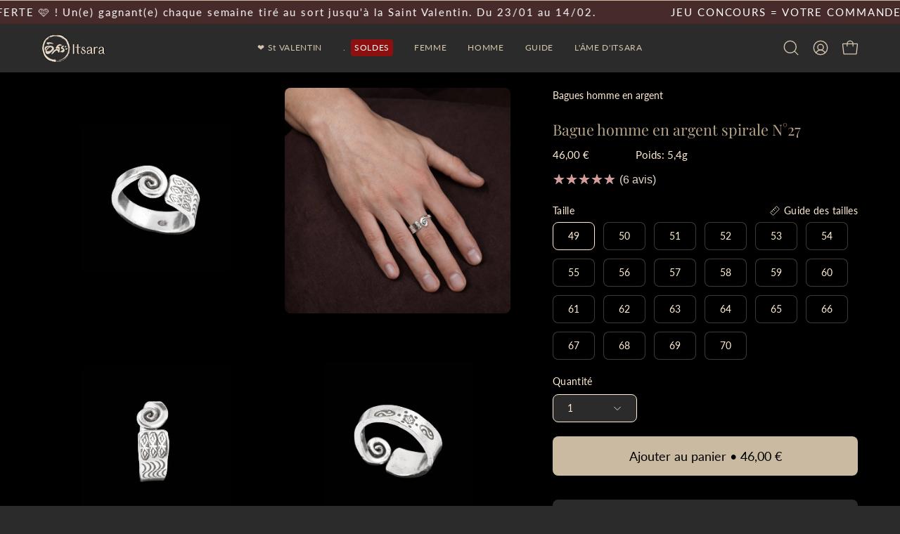

--- FILE ---
content_type: text/html; charset=utf-8
request_url: https://itsara.net/products/bague-homme-en-argent-spirale-n-27?section_id=api-product-grid-item
body_size: 599
content:
<div id="shopify-section-api-product-grid-item" class="shopify-section"><div data-api-content><div class="product-grid-item carousel__item one-quarter mobile--one-half grid-item--column-1 grid-item--even grid-item--third-tablet"
   data-slide
  data-product-block
  
  
  id="product-item--api-product-grid-item--7800597709058--1769906218"
><hover-slideshow class="product-grid-item__image"
    
    data-product-media-container
  ><div class="product__media__container product__media__container--landscape" style="--aspect-ratio: 1.0;">
      <a class="product__media__holder"
        href="/products/bague-homme-en-argent-spirale-n-27"
        aria-label="Bague homme en argent spirale N°27"
        data-grid-link
         ><deferred-loading
            class="product__media__image product__media__image--hover-fade-in"
            data-product-media-featured
            
          >
<figure class="lazy-image background-size-cover is-loading product__media product__media--featured-visible"
        style=""
        data-product-image
              data-grid-image>
        <img src="//itsara.net/cdn/shop/products/bague-homme-en-argent-spirale-n027_p1.jpg?crop=center&amp;height=1188&amp;v=1746567660&amp;width=1080" alt="Bague en argent massif N°27 poinçonné de motifs traditionnels des ethnies du triangle d&#39;or d&#39;un côté et terminé par une spirale de l&#39;autre pour homme - Itsara bijoux" width="1080" height="1188" loading="lazy" sizes="(min-width: 1440px) calc((100vw - 120px - 60px) / 4), (min-width: 1024px) calc((100vw - 120px - 60px) / 4), (min-width: 768px) calc((100vw - 40px - 40px) / 3), calc((100vw - 40px - 20px) / 2)" srcset="
//itsara.net/cdn/shop/products/bague-homme-en-argent-spirale-n027_p1.jpg?v=1746567660&amp;width=180 180w, //itsara.net/cdn/shop/products/bague-homme-en-argent-spirale-n027_p1.jpg?v=1746567660&amp;width=240 240w, //itsara.net/cdn/shop/products/bague-homme-en-argent-spirale-n027_p1.jpg?v=1746567660&amp;width=300 300w, //itsara.net/cdn/shop/products/bague-homme-en-argent-spirale-n027_p1.jpg?v=1746567660&amp;width=360 360w, //itsara.net/cdn/shop/products/bague-homme-en-argent-spirale-n027_p1.jpg?v=1746567660&amp;width=400 400w, //itsara.net/cdn/shop/products/bague-homme-en-argent-spirale-n027_p1.jpg?v=1746567660&amp;width=460 460w, //itsara.net/cdn/shop/products/bague-homme-en-argent-spirale-n027_p1.jpg?v=1746567660&amp;width=540 540w, //itsara.net/cdn/shop/products/bague-homme-en-argent-spirale-n027_p1.jpg?v=1746567660&amp;width=560 560w, //itsara.net/cdn/shop/products/bague-homme-en-argent-spirale-n027_p1.jpg?v=1746567660&amp;width=590 590w, //itsara.net/cdn/shop/products/bague-homme-en-argent-spirale-n027_p1.jpg?v=1746567660&amp;width=606 606w, //itsara.net/cdn/shop/products/bague-homme-en-argent-spirale-n027_p1.jpg?v=1746567660&amp;width=630 630w, //itsara.net/cdn/shop/products/bague-homme-en-argent-spirale-n027_p1.jpg?v=1746567660&amp;width=670 670w, //itsara.net/cdn/shop/products/bague-homme-en-argent-spirale-n027_p1.jpg?v=1746567660&amp;width=720 720w, //itsara.net/cdn/shop/products/bague-homme-en-argent-spirale-n027_p1.jpg?v=1746567660&amp;width=738 738w, //itsara.net/cdn/shop/products/bague-homme-en-argent-spirale-n027_p1.jpg?v=1746567660&amp;width=770 770w, //itsara.net/cdn/shop/products/bague-homme-en-argent-spirale-n027_p1.jpg?v=1746567660&amp;width=814 814w, //itsara.net/cdn/shop/products/bague-homme-en-argent-spirale-n027_p1.jpg?v=1746567660&amp;width=900 900w, //itsara.net/cdn/shop/products/bague-homme-en-argent-spirale-n027_p1.jpg?v=1746567660&amp;width=1024 1024w, //itsara.net/cdn/shop/products/bague-homme-en-argent-spirale-n027_p1.jpg?v=1746567660&amp;width=1080 1080w" class="is-loading">
      </figure><span class="visually-hidden">Bague en argent massif N°27 poinçonné de motifs traditionnels des ethnies du triangle d&#39;or d&#39;un côté et terminé par une spirale de l&#39;autre pour homme - Itsara bijoux</span>
          </deferred-loading><div class="product__media__hover product__media__hover--fade-in product__media__slider" data-hover-slideshow-holder><div class="product__media__slide" data-hover-slideshow-item>
<figure class="lazy-image background-size-cover is-loading product__media"
        style=""
        >
        <img src="//itsara.net/cdn/shop/products/bague-homme-en-argent-spirale-n027_p3.jpg?crop=center&amp;height=1188&amp;v=1746567668&amp;width=1080" alt="Homme portant une bague en argent massif N°27 avec des motifs traditionnels des ethnies du triangle d&#39;or d&#39;un côté et terminé par une spirale de l&#39;autre - Itsara bijoux" width="1080" height="1188" loading="lazy" sizes="(min-width: 1440px) calc((100vw - 120px - 60px) / 4), (min-width: 1024px) calc((100vw - 120px - 60px) / 4), (min-width: 768px) calc((100vw - 40px - 40px) / 3), calc((100vw - 40px - 20px) / 2)" srcset="
//itsara.net/cdn/shop/products/bague-homme-en-argent-spirale-n027_p3.jpg?v=1746567668&amp;width=180 180w, //itsara.net/cdn/shop/products/bague-homme-en-argent-spirale-n027_p3.jpg?v=1746567668&amp;width=240 240w, //itsara.net/cdn/shop/products/bague-homme-en-argent-spirale-n027_p3.jpg?v=1746567668&amp;width=300 300w, //itsara.net/cdn/shop/products/bague-homme-en-argent-spirale-n027_p3.jpg?v=1746567668&amp;width=360 360w, //itsara.net/cdn/shop/products/bague-homme-en-argent-spirale-n027_p3.jpg?v=1746567668&amp;width=400 400w, //itsara.net/cdn/shop/products/bague-homme-en-argent-spirale-n027_p3.jpg?v=1746567668&amp;width=460 460w, //itsara.net/cdn/shop/products/bague-homme-en-argent-spirale-n027_p3.jpg?v=1746567668&amp;width=540 540w, //itsara.net/cdn/shop/products/bague-homme-en-argent-spirale-n027_p3.jpg?v=1746567668&amp;width=560 560w, //itsara.net/cdn/shop/products/bague-homme-en-argent-spirale-n027_p3.jpg?v=1746567668&amp;width=590 590w, //itsara.net/cdn/shop/products/bague-homme-en-argent-spirale-n027_p3.jpg?v=1746567668&amp;width=606 606w, //itsara.net/cdn/shop/products/bague-homme-en-argent-spirale-n027_p3.jpg?v=1746567668&amp;width=630 630w, //itsara.net/cdn/shop/products/bague-homme-en-argent-spirale-n027_p3.jpg?v=1746567668&amp;width=670 670w, //itsara.net/cdn/shop/products/bague-homme-en-argent-spirale-n027_p3.jpg?v=1746567668&amp;width=720 720w, //itsara.net/cdn/shop/products/bague-homme-en-argent-spirale-n027_p3.jpg?v=1746567668&amp;width=738 738w, //itsara.net/cdn/shop/products/bague-homme-en-argent-spirale-n027_p3.jpg?v=1746567668&amp;width=770 770w, //itsara.net/cdn/shop/products/bague-homme-en-argent-spirale-n027_p3.jpg?v=1746567668&amp;width=814 814w, //itsara.net/cdn/shop/products/bague-homme-en-argent-spirale-n027_p3.jpg?v=1746567668&amp;width=900 900w, //itsara.net/cdn/shop/products/bague-homme-en-argent-spirale-n027_p3.jpg?v=1746567668&amp;width=1024 1024w, //itsara.net/cdn/shop/products/bague-homme-en-argent-spirale-n027_p3.jpg?v=1746567668&amp;width=1080 1080w" class="is-loading">
      </figure></div><div class="product__media__slide" data-hover-slideshow-item>
<figure class="lazy-image background-size-cover is-loading product__media"
        style=""
        >
        <img src="//itsara.net/cdn/shop/products/bague-homme-en-argent-spirale-n027_p2.jpg?crop=center&amp;height=1188&amp;v=1746567664&amp;width=1080" alt="Bague en argent massif N°27pour homme  Poinçonné de motifs traditionnels des ethnies du triangle d&#39;or d&#39;un côté et terminé par une spirale de l&#39;autre - Itsara bijoux" width="1080" height="1188" loading="lazy" sizes="(min-width: 1440px) calc((100vw - 120px - 60px) / 4), (min-width: 1024px) calc((100vw - 120px - 60px) / 4), (min-width: 768px) calc((100vw - 40px - 40px) / 3), calc((100vw - 40px - 20px) / 2)" srcset="
//itsara.net/cdn/shop/products/bague-homme-en-argent-spirale-n027_p2.jpg?v=1746567664&amp;width=180 180w, //itsara.net/cdn/shop/products/bague-homme-en-argent-spirale-n027_p2.jpg?v=1746567664&amp;width=240 240w, //itsara.net/cdn/shop/products/bague-homme-en-argent-spirale-n027_p2.jpg?v=1746567664&amp;width=300 300w, //itsara.net/cdn/shop/products/bague-homme-en-argent-spirale-n027_p2.jpg?v=1746567664&amp;width=360 360w, //itsara.net/cdn/shop/products/bague-homme-en-argent-spirale-n027_p2.jpg?v=1746567664&amp;width=400 400w, //itsara.net/cdn/shop/products/bague-homme-en-argent-spirale-n027_p2.jpg?v=1746567664&amp;width=460 460w, //itsara.net/cdn/shop/products/bague-homme-en-argent-spirale-n027_p2.jpg?v=1746567664&amp;width=540 540w, //itsara.net/cdn/shop/products/bague-homme-en-argent-spirale-n027_p2.jpg?v=1746567664&amp;width=560 560w, //itsara.net/cdn/shop/products/bague-homme-en-argent-spirale-n027_p2.jpg?v=1746567664&amp;width=590 590w, //itsara.net/cdn/shop/products/bague-homme-en-argent-spirale-n027_p2.jpg?v=1746567664&amp;width=606 606w, //itsara.net/cdn/shop/products/bague-homme-en-argent-spirale-n027_p2.jpg?v=1746567664&amp;width=630 630w, //itsara.net/cdn/shop/products/bague-homme-en-argent-spirale-n027_p2.jpg?v=1746567664&amp;width=670 670w, //itsara.net/cdn/shop/products/bague-homme-en-argent-spirale-n027_p2.jpg?v=1746567664&amp;width=720 720w, //itsara.net/cdn/shop/products/bague-homme-en-argent-spirale-n027_p2.jpg?v=1746567664&amp;width=738 738w, //itsara.net/cdn/shop/products/bague-homme-en-argent-spirale-n027_p2.jpg?v=1746567664&amp;width=770 770w, //itsara.net/cdn/shop/products/bague-homme-en-argent-spirale-n027_p2.jpg?v=1746567664&amp;width=814 814w, //itsara.net/cdn/shop/products/bague-homme-en-argent-spirale-n027_p2.jpg?v=1746567664&amp;width=900 900w, //itsara.net/cdn/shop/products/bague-homme-en-argent-spirale-n027_p2.jpg?v=1746567664&amp;width=1024 1024w, //itsara.net/cdn/shop/products/bague-homme-en-argent-spirale-n027_p2.jpg?v=1746567664&amp;width=1080 1080w" class="is-loading">
      </figure></div><div class="product__media__slide" data-hover-slideshow-item>
<figure class="lazy-image background-size-cover is-loading product__media"
        style=""
        >
        <img src="//itsara.net/cdn/shop/products/bague-homme-en-argent-spirale-n027_p4.jpg?crop=center&amp;height=1188&amp;v=1746567672&amp;width=1080" alt="Bague en argent massif N°27 vue de dos avec motifs traditionnels fait à la main pour homme - Itsara bijoux" width="1080" height="1188" loading="lazy" sizes="(min-width: 1440px) calc((100vw - 120px - 60px) / 4), (min-width: 1024px) calc((100vw - 120px - 60px) / 4), (min-width: 768px) calc((100vw - 40px - 40px) / 3), calc((100vw - 40px - 20px) / 2)" srcset="
//itsara.net/cdn/shop/products/bague-homme-en-argent-spirale-n027_p4.jpg?v=1746567672&amp;width=180 180w, //itsara.net/cdn/shop/products/bague-homme-en-argent-spirale-n027_p4.jpg?v=1746567672&amp;width=240 240w, //itsara.net/cdn/shop/products/bague-homme-en-argent-spirale-n027_p4.jpg?v=1746567672&amp;width=300 300w, //itsara.net/cdn/shop/products/bague-homme-en-argent-spirale-n027_p4.jpg?v=1746567672&amp;width=360 360w, //itsara.net/cdn/shop/products/bague-homme-en-argent-spirale-n027_p4.jpg?v=1746567672&amp;width=400 400w, //itsara.net/cdn/shop/products/bague-homme-en-argent-spirale-n027_p4.jpg?v=1746567672&amp;width=460 460w, //itsara.net/cdn/shop/products/bague-homme-en-argent-spirale-n027_p4.jpg?v=1746567672&amp;width=540 540w, //itsara.net/cdn/shop/products/bague-homme-en-argent-spirale-n027_p4.jpg?v=1746567672&amp;width=560 560w, //itsara.net/cdn/shop/products/bague-homme-en-argent-spirale-n027_p4.jpg?v=1746567672&amp;width=590 590w, //itsara.net/cdn/shop/products/bague-homme-en-argent-spirale-n027_p4.jpg?v=1746567672&amp;width=606 606w, //itsara.net/cdn/shop/products/bague-homme-en-argent-spirale-n027_p4.jpg?v=1746567672&amp;width=630 630w, //itsara.net/cdn/shop/products/bague-homme-en-argent-spirale-n027_p4.jpg?v=1746567672&amp;width=670 670w, //itsara.net/cdn/shop/products/bague-homme-en-argent-spirale-n027_p4.jpg?v=1746567672&amp;width=720 720w, //itsara.net/cdn/shop/products/bague-homme-en-argent-spirale-n027_p4.jpg?v=1746567672&amp;width=738 738w, //itsara.net/cdn/shop/products/bague-homme-en-argent-spirale-n027_p4.jpg?v=1746567672&amp;width=770 770w, //itsara.net/cdn/shop/products/bague-homme-en-argent-spirale-n027_p4.jpg?v=1746567672&amp;width=814 814w, //itsara.net/cdn/shop/products/bague-homme-en-argent-spirale-n027_p4.jpg?v=1746567672&amp;width=900 900w, //itsara.net/cdn/shop/products/bague-homme-en-argent-spirale-n027_p4.jpg?v=1746567672&amp;width=1024 1024w, //itsara.net/cdn/shop/products/bague-homme-en-argent-spirale-n027_p4.jpg?v=1746567672&amp;width=1080 1080w" class="is-loading">
      </figure></div></div><div class="progress-bar">
              <div class="progress-bar__inner" data-hover-slideshow-progress></div>
            </div></a><div class="product-grid-item__quick-buy"
        ><a class="btn-quick-buy rounded"
              href="/products/bague-homme-en-argent-spirale-n-27"
              aria-label="Achat rapide"
              data-handle="bague-homme-en-argent-spirale-n-27"
              data-button-quick-view
              data-grid-link
              >
              <span class="btn__inner">
                <svg aria-hidden="true" focusable="false" role="presentation" class="icon icon-shopping-bag" viewBox="0 0 192 192"><path d="M156.6 162H35.4a6.075 6.075 0 0 1-6-5.325l-10.65-96A6 6 0 0 1 24.675 54h142.65a6.001 6.001 0 0 1 5.925 6.675l-10.65 96a6.076 6.076 0 0 1-6 5.325v0Z" stroke="currentColor" stroke-linecap="round" stroke-linejoin="round"/><path d="M66 78V54a30 30 0 1 1 60 0v24" stroke="currentColor" stroke-linecap="round" stroke-linejoin="round"/><circle class="cart-indicator" cx="96" cy="108" r="15"/></svg>
                <span class="btn__text">Achat rapide</span>
                <span class="btn__loader">
                  <svg height="18" width="18" class="svg-loader">
                    <circle r="7" cx="9" cy="9" />
                    <circle stroke-dasharray="87.96459430051421 87.96459430051421" r="7" cx="9" cy="9" />
                  </svg>
                </span>
              </span>
            </a></div></div>
  </hover-slideshow><div class="product-grid-item__info product-grid-item__info--left"
    >
      <a class="product-grid-item__title font-heading" href="/products/bague-homme-en-argent-spirale-n-27" aria-label="Bague homme en argent spirale N°27" data-grid-link>Bague homme en argent spirale N°27</a>
<a class="product-grid-item__price price price--bold" href="/products/bague-homme-en-argent-spirale-n-27" data-grid-link>
À partir de 46,00 €</a>
</div>
</div></div></div>

--- FILE ---
content_type: text/css
request_url: https://itsara.net/cdn/shop/t/66/assets/section-accordions.css?v=173205879291337433551738269412
body_size: 199
content:
.accordions-section{background:var(--bg)}@media only screen and (min-width: 768px){.accordions-section--left div[class^=wrapper]{display:flex;flex-flow:row wrap;justify-content:space-between;gap:var(--gutter)}.accordions-section--left div[class^=wrapper]:after{content:none}}.accordions-section--left .accordion__header,.accordions-section--left .accordion__content{flex:1 1 calc(50% - var(--gutter) / 2)}.accordions-section--left .section__header{max-width:400px}.accordion__header{text-align:center}.accordion__header .section__heading{font-size:calc(2.1rem * var(--heading-size))}@media only screen and (max-width: 767px){.accordion__header .section__heading{font-size:calc(1.85rem * var(--heading-size))}}.accordion__list{list-style:none;margin:0 auto}.accordion__item{--icon-space: 53px;position:relative;display:block;margin-bottom:0;margin-bottom:var(--MB);background:var(--bg-item)}.body--rounded-corners .accordion__item{border-radius:var(--radius);overflow:visible}.accordion__item:last-child{margin-bottom:0}.accordion__item:after{content:"";position:absolute;bottom:0;left:0;width:100%;height:var(--border-width);background:var(--border);opacity:var(--border-opacity);pointer-events:none}.accordion__item [data-collapsible-container].is-expanded{overflow:hidden}.accordion__item--padded .accordion__title{padding-left:var(--inner);padding-right:calc(var(--inner) + var(--icon-space))}.accordion__item--padded .accordion__title .icon{margin-right:var(--inner)}.accordion__item--padded .accordion__text{padding-left:var(--inner);padding-right:var(--inner);padding-top:var(--inner)}.accordion__item--padded .accordion__text-wrapper:before{content:"";height:var(--border-width);background:var(--bg-padded-line);width:100%;position:absolute}.accordion__title{display:block;position:relative;width:100%;padding:10px var(--icon-space) 10px var(--padding-left);margin:0;border:0;background:none;text-align:left}@media only screen and (min-width: 768px){.accordion__title{padding:15px var(--icon-space) 15px var(--padding-left)}}.accordion__title--row{display:flex;flex-flow:row wrap;justify-content:flex-start;align-items:center}.accordion__title:disabled{cursor:pointer}.accordion__title .icon{top:0;right:var(--padding-left);height:100%;width:14px}.accordion__title-text{position:relative;display:inline-block;width:100%;font-size:calc(1rem * var(--adjust-body));font-weight:var(--FONT-WEIGHT-BUTTON-BOLD)}.accordion__title--row .accordion__title-icon+.accordion__title-text{width:calc(100% - var(--icon-size) - 14px)}.accordion__text-wrapper{padding:0 var(--icon-space) 0 var(--padding-left)}.accordion__text{margin:0;padding:0 0 var(--inner);overflow:hidden}.accordion__text p{margin:0 0 15px}.accordion__columns{display:flex;justify-content:space-between;flex-wrap:wrap}.accordion__column{width:100%;margin-bottom:var(--MB)}@media only screen and (min-width: 768px){.accordion__column{width:calc(50% - var(--grid-gutter));margin-bottom:0}}@media only screen and (max-width: 767px){.aos-initialized .accordion__item[data-aos][data-aos-delay].aos-animate{transition-delay:var(--AD)}}.accordion__column:last-child{margin-bottom:0}.accordion__title-icon{width:var(--icon-size);position:relative;margin-right:0;margin-bottom:10px}.accordion__title--row .accordion__title-icon{margin-right:14px;margin-bottom:0}.accordion__title-icon .img-object-contain{display:inline-block;vertical-align:middle}.accordion__title-icon--portrait .lazy-image{text-align:center}.accordion__title-icon--portrait .img-object-contain{width:auto}
/*# sourceMappingURL=/cdn/shop/t/66/assets/section-accordions.css.map?v=173205879291337433551738269412 */


--- FILE ---
content_type: text/javascript; charset=utf-8
request_url: https://itsara.net/collections/bagues-homme-argent/products/bague-homme-en-argent-spirale-n-27.js
body_size: 1299
content:
{"id":7800597709058,"title":"Bague homme en argent spirale N°27","handle":"bague-homme-en-argent-spirale-n-27","description":"\u003ch2 class=\"Polaris-Text--root Polaris-Text--headingLg\"\u003eBague homme en argent spirale\u003c\/h2\u003e\n\u003cp\u003e\u003cspan style=\"color: #e6d7c5;\"\u003eBague homme en argent spirale. Originale et ethnique, entièrement faite à la main. Poinçonné de motifs traditionnels des ethnies du triangle d'or d'un côté et terminé par une spirale de l'autre, cet anneau est empreint de symboles protecteurs et culturels puissants.\u003c\/span\u003e\u003c\/p\u003e\n\u003cp\u003e\u003cspan style=\"color: #e6d7c5;\"\u003eLa spirale est un symbole venant du fond des âges que l'on retrouve quasiment dans toutes les civilisations ancestrales. Inspirée par l'observation de la nature, elle représente généralement l'évolution d'un état dans une dynamique cyclique, évolutive et éternelle.\u003c\/span\u003e\u003c\/p\u003e","published_at":"2022-09-07T20:59:28+02:00","created_at":"2022-09-07T20:59:28+02:00","vendor":"CMD Leelamanit Chiang Mai Thailand","type":"Bague ajustable sur une à 2 tailles","tags":["_size_guide-des-tailles-de-bagues-ajustables-homme","Bague-fixe","BHajustable","BHethnique","noir homme","total ethnique","traditionnel homme"],"price":4600,"price_min":4600,"price_max":6100,"available":true,"price_varies":true,"compare_at_price":null,"compare_at_price_min":0,"compare_at_price_max":0,"compare_at_price_varies":false,"variants":[{"id":43188252180738,"title":"49","option1":"49","option2":null,"option3":null,"sku":"BAS27#49","requires_shipping":true,"taxable":true,"featured_image":null,"available":true,"name":"Bague homme en argent spirale N°27 - 49","public_title":"49","options":["49"],"price":4600,"weight":5,"compare_at_price":null,"inventory_management":"shopify","barcode":null,"requires_selling_plan":false,"selling_plan_allocations":[]},{"id":43188252213506,"title":"50","option1":"50","option2":null,"option3":null,"sku":"BAS27#49","requires_shipping":true,"taxable":true,"featured_image":null,"available":true,"name":"Bague homme en argent spirale N°27 - 50","public_title":"50","options":["50"],"price":4600,"weight":5,"compare_at_price":null,"inventory_management":"shopify","barcode":null,"requires_selling_plan":false,"selling_plan_allocations":[]},{"id":43188252246274,"title":"51","option1":"51","option2":null,"option3":null,"sku":"BAS27#51","requires_shipping":true,"taxable":true,"featured_image":null,"available":true,"name":"Bague homme en argent spirale N°27 - 51","public_title":"51","options":["51"],"price":4600,"weight":5,"compare_at_price":null,"inventory_management":"shopify","barcode":null,"requires_selling_plan":false,"selling_plan_allocations":[]},{"id":43188252279042,"title":"52","option1":"52","option2":null,"option3":null,"sku":"BAS27#51","requires_shipping":true,"taxable":true,"featured_image":null,"available":true,"name":"Bague homme en argent spirale N°27 - 52","public_title":"52","options":["52"],"price":4600,"weight":5,"compare_at_price":null,"inventory_management":"shopify","barcode":null,"requires_selling_plan":false,"selling_plan_allocations":[]},{"id":43188252311810,"title":"53","option1":"53","option2":null,"option3":null,"sku":"BAS27#53","requires_shipping":true,"taxable":true,"featured_image":null,"available":true,"name":"Bague homme en argent spirale N°27 - 53","public_title":"53","options":["53"],"price":4900,"weight":6,"compare_at_price":null,"inventory_management":"shopify","barcode":null,"requires_selling_plan":false,"selling_plan_allocations":[]},{"id":43188252344578,"title":"54","option1":"54","option2":null,"option3":null,"sku":"BAS27#53","requires_shipping":true,"taxable":true,"featured_image":null,"available":true,"name":"Bague homme en argent spirale N°27 - 54","public_title":"54","options":["54"],"price":4900,"weight":6,"compare_at_price":null,"inventory_management":"shopify","barcode":null,"requires_selling_plan":false,"selling_plan_allocations":[]},{"id":43188252377346,"title":"55","option1":"55","option2":null,"option3":null,"sku":"BAS27#55","requires_shipping":true,"taxable":true,"featured_image":null,"available":true,"name":"Bague homme en argent spirale N°27 - 55","public_title":"55","options":["55"],"price":5200,"weight":6,"compare_at_price":null,"inventory_management":"shopify","barcode":null,"requires_selling_plan":false,"selling_plan_allocations":[]},{"id":43188252410114,"title":"56","option1":"56","option2":null,"option3":null,"sku":"BAS27#55","requires_shipping":true,"taxable":true,"featured_image":null,"available":true,"name":"Bague homme en argent spirale N°27 - 56","public_title":"56","options":["56"],"price":5200,"weight":6,"compare_at_price":null,"inventory_management":"shopify","barcode":null,"requires_selling_plan":false,"selling_plan_allocations":[]},{"id":43188252442882,"title":"57","option1":"57","option2":null,"option3":null,"sku":"BAS27#57","requires_shipping":true,"taxable":true,"featured_image":null,"available":true,"name":"Bague homme en argent spirale N°27 - 57","public_title":"57","options":["57"],"price":5200,"weight":6,"compare_at_price":null,"inventory_management":"shopify","barcode":null,"requires_selling_plan":false,"selling_plan_allocations":[]},{"id":43188252475650,"title":"58","option1":"58","option2":null,"option3":null,"sku":"BAS27#57","requires_shipping":true,"taxable":true,"featured_image":null,"available":true,"name":"Bague homme en argent spirale N°27 - 58","public_title":"58","options":["58"],"price":5200,"weight":6,"compare_at_price":null,"inventory_management":"shopify","barcode":null,"requires_selling_plan":false,"selling_plan_allocations":[]},{"id":43188252508418,"title":"59","option1":"59","option2":null,"option3":null,"sku":"BAS27#59","requires_shipping":true,"taxable":true,"featured_image":null,"available":true,"name":"Bague homme en argent spirale N°27 - 59","public_title":"59","options":["59"],"price":5600,"weight":7,"compare_at_price":null,"inventory_management":"shopify","barcode":null,"requires_selling_plan":false,"selling_plan_allocations":[]},{"id":43188252541186,"title":"60","option1":"60","option2":null,"option3":null,"sku":"BAS27#59","requires_shipping":true,"taxable":true,"featured_image":null,"available":true,"name":"Bague homme en argent spirale N°27 - 60","public_title":"60","options":["60"],"price":5600,"weight":7,"compare_at_price":null,"inventory_management":"shopify","barcode":null,"requires_selling_plan":false,"selling_plan_allocations":[]},{"id":43188252573954,"title":"61","option1":"61","option2":null,"option3":null,"sku":"BAS27#61","requires_shipping":true,"taxable":true,"featured_image":null,"available":true,"name":"Bague homme en argent spirale N°27 - 61","public_title":"61","options":["61"],"price":5600,"weight":7,"compare_at_price":null,"inventory_management":"shopify","barcode":null,"requires_selling_plan":false,"selling_plan_allocations":[]},{"id":43188252606722,"title":"62","option1":"62","option2":null,"option3":null,"sku":"BAS27#61","requires_shipping":true,"taxable":true,"featured_image":null,"available":true,"name":"Bague homme en argent spirale N°27 - 62","public_title":"62","options":["62"],"price":5600,"weight":7,"compare_at_price":null,"inventory_management":"shopify","barcode":null,"requires_selling_plan":false,"selling_plan_allocations":[]},{"id":43188252639490,"title":"63","option1":"63","option2":null,"option3":null,"sku":"BAS27#63","requires_shipping":true,"taxable":true,"featured_image":null,"available":true,"name":"Bague homme en argent spirale N°27 - 63","public_title":"63","options":["63"],"price":5600,"weight":7,"compare_at_price":null,"inventory_management":"shopify","barcode":null,"requires_selling_plan":false,"selling_plan_allocations":[]},{"id":43188252672258,"title":"64","option1":"64","option2":null,"option3":null,"sku":"BAS27#63","requires_shipping":true,"taxable":true,"featured_image":null,"available":true,"name":"Bague homme en argent spirale N°27 - 64","public_title":"64","options":["64"],"price":5600,"weight":7,"compare_at_price":null,"inventory_management":"shopify","barcode":null,"requires_selling_plan":false,"selling_plan_allocations":[]},{"id":43188252705026,"title":"65","option1":"65","option2":null,"option3":null,"sku":"BAS27#65","requires_shipping":true,"taxable":true,"featured_image":null,"available":true,"name":"Bague homme en argent spirale N°27 - 65","public_title":"65","options":["65"],"price":5900,"weight":7,"compare_at_price":null,"inventory_management":"shopify","barcode":null,"requires_selling_plan":false,"selling_plan_allocations":[]},{"id":43188252737794,"title":"66","option1":"66","option2":null,"option3":null,"sku":"BAS27#65","requires_shipping":true,"taxable":true,"featured_image":null,"available":true,"name":"Bague homme en argent spirale N°27 - 66","public_title":"66","options":["66"],"price":5900,"weight":7,"compare_at_price":null,"inventory_management":"shopify","barcode":null,"requires_selling_plan":false,"selling_plan_allocations":[]},{"id":43188252770562,"title":"67","option1":"67","option2":null,"option3":null,"sku":"BAS27#67","requires_shipping":true,"taxable":true,"featured_image":null,"available":true,"name":"Bague homme en argent spirale N°27 - 67","public_title":"67","options":["67"],"price":5990,"weight":7,"compare_at_price":null,"inventory_management":"shopify","barcode":null,"requires_selling_plan":false,"selling_plan_allocations":[]},{"id":43188252803330,"title":"68","option1":"68","option2":null,"option3":null,"sku":"BAS27#67","requires_shipping":true,"taxable":true,"featured_image":null,"available":true,"name":"Bague homme en argent spirale N°27 - 68","public_title":"68","options":["68"],"price":5990,"weight":7,"compare_at_price":null,"inventory_management":"shopify","barcode":null,"requires_selling_plan":false,"selling_plan_allocations":[]},{"id":43188252836098,"title":"69","option1":"69","option2":null,"option3":null,"sku":"BAS27#69","requires_shipping":true,"taxable":true,"featured_image":null,"available":true,"name":"Bague homme en argent spirale N°27 - 69","public_title":"69","options":["69"],"price":6100,"weight":7,"compare_at_price":null,"inventory_management":"shopify","barcode":null,"requires_selling_plan":false,"selling_plan_allocations":[]},{"id":43188252868866,"title":"70","option1":"70","option2":null,"option3":null,"sku":"BAS27#69","requires_shipping":true,"taxable":true,"featured_image":null,"available":true,"name":"Bague homme en argent spirale N°27 - 70","public_title":"70","options":["70"],"price":6100,"weight":7,"compare_at_price":null,"inventory_management":"shopify","barcode":null,"requires_selling_plan":false,"selling_plan_allocations":[]}],"images":["\/\/cdn.shopify.com\/s\/files\/1\/0638\/0984\/7554\/products\/bague-homme-en-argent-spirale-n027_p1.jpg?v=1746567660","\/\/cdn.shopify.com\/s\/files\/1\/0638\/0984\/7554\/products\/bague-homme-en-argent-spirale-n027_p3.jpg?v=1746567668","\/\/cdn.shopify.com\/s\/files\/1\/0638\/0984\/7554\/products\/bague-homme-en-argent-spirale-n027_p2.jpg?v=1746567664","\/\/cdn.shopify.com\/s\/files\/1\/0638\/0984\/7554\/products\/bague-homme-en-argent-spirale-n027_p4.jpg?v=1746567672"],"featured_image":"\/\/cdn.shopify.com\/s\/files\/1\/0638\/0984\/7554\/products\/bague-homme-en-argent-spirale-n027_p1.jpg?v=1746567660","options":[{"name":"Taille","position":1,"values":["49","50","51","52","53","54","55","56","57","58","59","60","61","62","63","64","65","66","67","68","69","70"]}],"url":"\/products\/bague-homme-en-argent-spirale-n-27","media":[{"alt":"Bague en argent massif N°27 poinçonné de motifs traditionnels des ethnies du triangle d'or d'un côté et terminé par une spirale de l'autre pour homme - Itsara bijoux","id":43780555997507,"position":1,"preview_image":{"aspect_ratio":1.0,"height":1080,"width":1080,"src":"https:\/\/cdn.shopify.com\/s\/files\/1\/0638\/0984\/7554\/products\/bague-homme-en-argent-spirale-n027_p1.jpg?v=1746567660"},"aspect_ratio":1.0,"height":1080,"media_type":"image","src":"https:\/\/cdn.shopify.com\/s\/files\/1\/0638\/0984\/7554\/products\/bague-homme-en-argent-spirale-n027_p1.jpg?v=1746567660","width":1080},{"alt":"Homme portant une bague en argent massif N°27 avec des motifs traditionnels des ethnies du triangle d'or d'un côté et terminé par une spirale de l'autre - Itsara bijoux","id":43780556063043,"position":2,"preview_image":{"aspect_ratio":1.0,"height":1080,"width":1080,"src":"https:\/\/cdn.shopify.com\/s\/files\/1\/0638\/0984\/7554\/products\/bague-homme-en-argent-spirale-n027_p3.jpg?v=1746567668"},"aspect_ratio":1.0,"height":1080,"media_type":"image","src":"https:\/\/cdn.shopify.com\/s\/files\/1\/0638\/0984\/7554\/products\/bague-homme-en-argent-spirale-n027_p3.jpg?v=1746567668","width":1080},{"alt":"Bague en argent massif N°27pour homme  Poinçonné de motifs traditionnels des ethnies du triangle d'or d'un côté et terminé par une spirale de l'autre - Itsara bijoux","id":43780556030275,"position":3,"preview_image":{"aspect_ratio":1.0,"height":1080,"width":1080,"src":"https:\/\/cdn.shopify.com\/s\/files\/1\/0638\/0984\/7554\/products\/bague-homme-en-argent-spirale-n027_p2.jpg?v=1746567664"},"aspect_ratio":1.0,"height":1080,"media_type":"image","src":"https:\/\/cdn.shopify.com\/s\/files\/1\/0638\/0984\/7554\/products\/bague-homme-en-argent-spirale-n027_p2.jpg?v=1746567664","width":1080},{"alt":"Bague en argent massif N°27 vue de dos avec motifs traditionnels fait à la main pour homme - Itsara bijoux","id":43780556095811,"position":4,"preview_image":{"aspect_ratio":1.0,"height":1080,"width":1080,"src":"https:\/\/cdn.shopify.com\/s\/files\/1\/0638\/0984\/7554\/products\/bague-homme-en-argent-spirale-n027_p4.jpg?v=1746567672"},"aspect_ratio":1.0,"height":1080,"media_type":"image","src":"https:\/\/cdn.shopify.com\/s\/files\/1\/0638\/0984\/7554\/products\/bague-homme-en-argent-spirale-n027_p4.jpg?v=1746567672","width":1080}],"requires_selling_plan":false,"selling_plan_groups":[]}

--- FILE ---
content_type: text/javascript; charset=utf-8
request_url: https://itsara.net/products/bague-homme-en-argent-spirale-n-27.js
body_size: 647
content:
{"id":7800597709058,"title":"Bague homme en argent spirale N°27","handle":"bague-homme-en-argent-spirale-n-27","description":"\u003ch2 class=\"Polaris-Text--root Polaris-Text--headingLg\"\u003eBague homme en argent spirale\u003c\/h2\u003e\n\u003cp\u003e\u003cspan style=\"color: #e6d7c5;\"\u003eBague homme en argent spirale. Originale et ethnique, entièrement faite à la main. Poinçonné de motifs traditionnels des ethnies du triangle d'or d'un côté et terminé par une spirale de l'autre, cet anneau est empreint de symboles protecteurs et culturels puissants.\u003c\/span\u003e\u003c\/p\u003e\n\u003cp\u003e\u003cspan style=\"color: #e6d7c5;\"\u003eLa spirale est un symbole venant du fond des âges que l'on retrouve quasiment dans toutes les civilisations ancestrales. Inspirée par l'observation de la nature, elle représente généralement l'évolution d'un état dans une dynamique cyclique, évolutive et éternelle.\u003c\/span\u003e\u003c\/p\u003e","published_at":"2022-09-07T20:59:28+02:00","created_at":"2022-09-07T20:59:28+02:00","vendor":"CMD Leelamanit Chiang Mai Thailand","type":"Bague ajustable sur une à 2 tailles","tags":["_size_guide-des-tailles-de-bagues-ajustables-homme","Bague-fixe","BHajustable","BHethnique","noir homme","total ethnique","traditionnel homme"],"price":4600,"price_min":4600,"price_max":6100,"available":true,"price_varies":true,"compare_at_price":null,"compare_at_price_min":0,"compare_at_price_max":0,"compare_at_price_varies":false,"variants":[{"id":43188252180738,"title":"49","option1":"49","option2":null,"option3":null,"sku":"BAS27#49","requires_shipping":true,"taxable":true,"featured_image":null,"available":true,"name":"Bague homme en argent spirale N°27 - 49","public_title":"49","options":["49"],"price":4600,"weight":5,"compare_at_price":null,"inventory_management":"shopify","barcode":null,"requires_selling_plan":false,"selling_plan_allocations":[]},{"id":43188252213506,"title":"50","option1":"50","option2":null,"option3":null,"sku":"BAS27#49","requires_shipping":true,"taxable":true,"featured_image":null,"available":true,"name":"Bague homme en argent spirale N°27 - 50","public_title":"50","options":["50"],"price":4600,"weight":5,"compare_at_price":null,"inventory_management":"shopify","barcode":null,"requires_selling_plan":false,"selling_plan_allocations":[]},{"id":43188252246274,"title":"51","option1":"51","option2":null,"option3":null,"sku":"BAS27#51","requires_shipping":true,"taxable":true,"featured_image":null,"available":true,"name":"Bague homme en argent spirale N°27 - 51","public_title":"51","options":["51"],"price":4600,"weight":5,"compare_at_price":null,"inventory_management":"shopify","barcode":null,"requires_selling_plan":false,"selling_plan_allocations":[]},{"id":43188252279042,"title":"52","option1":"52","option2":null,"option3":null,"sku":"BAS27#51","requires_shipping":true,"taxable":true,"featured_image":null,"available":true,"name":"Bague homme en argent spirale N°27 - 52","public_title":"52","options":["52"],"price":4600,"weight":5,"compare_at_price":null,"inventory_management":"shopify","barcode":null,"requires_selling_plan":false,"selling_plan_allocations":[]},{"id":43188252311810,"title":"53","option1":"53","option2":null,"option3":null,"sku":"BAS27#53","requires_shipping":true,"taxable":true,"featured_image":null,"available":true,"name":"Bague homme en argent spirale N°27 - 53","public_title":"53","options":["53"],"price":4900,"weight":6,"compare_at_price":null,"inventory_management":"shopify","barcode":null,"requires_selling_plan":false,"selling_plan_allocations":[]},{"id":43188252344578,"title":"54","option1":"54","option2":null,"option3":null,"sku":"BAS27#53","requires_shipping":true,"taxable":true,"featured_image":null,"available":true,"name":"Bague homme en argent spirale N°27 - 54","public_title":"54","options":["54"],"price":4900,"weight":6,"compare_at_price":null,"inventory_management":"shopify","barcode":null,"requires_selling_plan":false,"selling_plan_allocations":[]},{"id":43188252377346,"title":"55","option1":"55","option2":null,"option3":null,"sku":"BAS27#55","requires_shipping":true,"taxable":true,"featured_image":null,"available":true,"name":"Bague homme en argent spirale N°27 - 55","public_title":"55","options":["55"],"price":5200,"weight":6,"compare_at_price":null,"inventory_management":"shopify","barcode":null,"requires_selling_plan":false,"selling_plan_allocations":[]},{"id":43188252410114,"title":"56","option1":"56","option2":null,"option3":null,"sku":"BAS27#55","requires_shipping":true,"taxable":true,"featured_image":null,"available":true,"name":"Bague homme en argent spirale N°27 - 56","public_title":"56","options":["56"],"price":5200,"weight":6,"compare_at_price":null,"inventory_management":"shopify","barcode":null,"requires_selling_plan":false,"selling_plan_allocations":[]},{"id":43188252442882,"title":"57","option1":"57","option2":null,"option3":null,"sku":"BAS27#57","requires_shipping":true,"taxable":true,"featured_image":null,"available":true,"name":"Bague homme en argent spirale N°27 - 57","public_title":"57","options":["57"],"price":5200,"weight":6,"compare_at_price":null,"inventory_management":"shopify","barcode":null,"requires_selling_plan":false,"selling_plan_allocations":[]},{"id":43188252475650,"title":"58","option1":"58","option2":null,"option3":null,"sku":"BAS27#57","requires_shipping":true,"taxable":true,"featured_image":null,"available":true,"name":"Bague homme en argent spirale N°27 - 58","public_title":"58","options":["58"],"price":5200,"weight":6,"compare_at_price":null,"inventory_management":"shopify","barcode":null,"requires_selling_plan":false,"selling_plan_allocations":[]},{"id":43188252508418,"title":"59","option1":"59","option2":null,"option3":null,"sku":"BAS27#59","requires_shipping":true,"taxable":true,"featured_image":null,"available":true,"name":"Bague homme en argent spirale N°27 - 59","public_title":"59","options":["59"],"price":5600,"weight":7,"compare_at_price":null,"inventory_management":"shopify","barcode":null,"requires_selling_plan":false,"selling_plan_allocations":[]},{"id":43188252541186,"title":"60","option1":"60","option2":null,"option3":null,"sku":"BAS27#59","requires_shipping":true,"taxable":true,"featured_image":null,"available":true,"name":"Bague homme en argent spirale N°27 - 60","public_title":"60","options":["60"],"price":5600,"weight":7,"compare_at_price":null,"inventory_management":"shopify","barcode":null,"requires_selling_plan":false,"selling_plan_allocations":[]},{"id":43188252573954,"title":"61","option1":"61","option2":null,"option3":null,"sku":"BAS27#61","requires_shipping":true,"taxable":true,"featured_image":null,"available":true,"name":"Bague homme en argent spirale N°27 - 61","public_title":"61","options":["61"],"price":5600,"weight":7,"compare_at_price":null,"inventory_management":"shopify","barcode":null,"requires_selling_plan":false,"selling_plan_allocations":[]},{"id":43188252606722,"title":"62","option1":"62","option2":null,"option3":null,"sku":"BAS27#61","requires_shipping":true,"taxable":true,"featured_image":null,"available":true,"name":"Bague homme en argent spirale N°27 - 62","public_title":"62","options":["62"],"price":5600,"weight":7,"compare_at_price":null,"inventory_management":"shopify","barcode":null,"requires_selling_plan":false,"selling_plan_allocations":[]},{"id":43188252639490,"title":"63","option1":"63","option2":null,"option3":null,"sku":"BAS27#63","requires_shipping":true,"taxable":true,"featured_image":null,"available":true,"name":"Bague homme en argent spirale N°27 - 63","public_title":"63","options":["63"],"price":5600,"weight":7,"compare_at_price":null,"inventory_management":"shopify","barcode":null,"requires_selling_plan":false,"selling_plan_allocations":[]},{"id":43188252672258,"title":"64","option1":"64","option2":null,"option3":null,"sku":"BAS27#63","requires_shipping":true,"taxable":true,"featured_image":null,"available":true,"name":"Bague homme en argent spirale N°27 - 64","public_title":"64","options":["64"],"price":5600,"weight":7,"compare_at_price":null,"inventory_management":"shopify","barcode":null,"requires_selling_plan":false,"selling_plan_allocations":[]},{"id":43188252705026,"title":"65","option1":"65","option2":null,"option3":null,"sku":"BAS27#65","requires_shipping":true,"taxable":true,"featured_image":null,"available":true,"name":"Bague homme en argent spirale N°27 - 65","public_title":"65","options":["65"],"price":5900,"weight":7,"compare_at_price":null,"inventory_management":"shopify","barcode":null,"requires_selling_plan":false,"selling_plan_allocations":[]},{"id":43188252737794,"title":"66","option1":"66","option2":null,"option3":null,"sku":"BAS27#65","requires_shipping":true,"taxable":true,"featured_image":null,"available":true,"name":"Bague homme en argent spirale N°27 - 66","public_title":"66","options":["66"],"price":5900,"weight":7,"compare_at_price":null,"inventory_management":"shopify","barcode":null,"requires_selling_plan":false,"selling_plan_allocations":[]},{"id":43188252770562,"title":"67","option1":"67","option2":null,"option3":null,"sku":"BAS27#67","requires_shipping":true,"taxable":true,"featured_image":null,"available":true,"name":"Bague homme en argent spirale N°27 - 67","public_title":"67","options":["67"],"price":5990,"weight":7,"compare_at_price":null,"inventory_management":"shopify","barcode":null,"requires_selling_plan":false,"selling_plan_allocations":[]},{"id":43188252803330,"title":"68","option1":"68","option2":null,"option3":null,"sku":"BAS27#67","requires_shipping":true,"taxable":true,"featured_image":null,"available":true,"name":"Bague homme en argent spirale N°27 - 68","public_title":"68","options":["68"],"price":5990,"weight":7,"compare_at_price":null,"inventory_management":"shopify","barcode":null,"requires_selling_plan":false,"selling_plan_allocations":[]},{"id":43188252836098,"title":"69","option1":"69","option2":null,"option3":null,"sku":"BAS27#69","requires_shipping":true,"taxable":true,"featured_image":null,"available":true,"name":"Bague homme en argent spirale N°27 - 69","public_title":"69","options":["69"],"price":6100,"weight":7,"compare_at_price":null,"inventory_management":"shopify","barcode":null,"requires_selling_plan":false,"selling_plan_allocations":[]},{"id":43188252868866,"title":"70","option1":"70","option2":null,"option3":null,"sku":"BAS27#69","requires_shipping":true,"taxable":true,"featured_image":null,"available":true,"name":"Bague homme en argent spirale N°27 - 70","public_title":"70","options":["70"],"price":6100,"weight":7,"compare_at_price":null,"inventory_management":"shopify","barcode":null,"requires_selling_plan":false,"selling_plan_allocations":[]}],"images":["\/\/cdn.shopify.com\/s\/files\/1\/0638\/0984\/7554\/products\/bague-homme-en-argent-spirale-n027_p1.jpg?v=1746567660","\/\/cdn.shopify.com\/s\/files\/1\/0638\/0984\/7554\/products\/bague-homme-en-argent-spirale-n027_p3.jpg?v=1746567668","\/\/cdn.shopify.com\/s\/files\/1\/0638\/0984\/7554\/products\/bague-homme-en-argent-spirale-n027_p2.jpg?v=1746567664","\/\/cdn.shopify.com\/s\/files\/1\/0638\/0984\/7554\/products\/bague-homme-en-argent-spirale-n027_p4.jpg?v=1746567672"],"featured_image":"\/\/cdn.shopify.com\/s\/files\/1\/0638\/0984\/7554\/products\/bague-homme-en-argent-spirale-n027_p1.jpg?v=1746567660","options":[{"name":"Taille","position":1,"values":["49","50","51","52","53","54","55","56","57","58","59","60","61","62","63","64","65","66","67","68","69","70"]}],"url":"\/products\/bague-homme-en-argent-spirale-n-27","media":[{"alt":"Bague en argent massif N°27 poinçonné de motifs traditionnels des ethnies du triangle d'or d'un côté et terminé par une spirale de l'autre pour homme - Itsara bijoux","id":43780555997507,"position":1,"preview_image":{"aspect_ratio":1.0,"height":1080,"width":1080,"src":"https:\/\/cdn.shopify.com\/s\/files\/1\/0638\/0984\/7554\/products\/bague-homme-en-argent-spirale-n027_p1.jpg?v=1746567660"},"aspect_ratio":1.0,"height":1080,"media_type":"image","src":"https:\/\/cdn.shopify.com\/s\/files\/1\/0638\/0984\/7554\/products\/bague-homme-en-argent-spirale-n027_p1.jpg?v=1746567660","width":1080},{"alt":"Homme portant une bague en argent massif N°27 avec des motifs traditionnels des ethnies du triangle d'or d'un côté et terminé par une spirale de l'autre - Itsara bijoux","id":43780556063043,"position":2,"preview_image":{"aspect_ratio":1.0,"height":1080,"width":1080,"src":"https:\/\/cdn.shopify.com\/s\/files\/1\/0638\/0984\/7554\/products\/bague-homme-en-argent-spirale-n027_p3.jpg?v=1746567668"},"aspect_ratio":1.0,"height":1080,"media_type":"image","src":"https:\/\/cdn.shopify.com\/s\/files\/1\/0638\/0984\/7554\/products\/bague-homme-en-argent-spirale-n027_p3.jpg?v=1746567668","width":1080},{"alt":"Bague en argent massif N°27pour homme  Poinçonné de motifs traditionnels des ethnies du triangle d'or d'un côté et terminé par une spirale de l'autre - Itsara bijoux","id":43780556030275,"position":3,"preview_image":{"aspect_ratio":1.0,"height":1080,"width":1080,"src":"https:\/\/cdn.shopify.com\/s\/files\/1\/0638\/0984\/7554\/products\/bague-homme-en-argent-spirale-n027_p2.jpg?v=1746567664"},"aspect_ratio":1.0,"height":1080,"media_type":"image","src":"https:\/\/cdn.shopify.com\/s\/files\/1\/0638\/0984\/7554\/products\/bague-homme-en-argent-spirale-n027_p2.jpg?v=1746567664","width":1080},{"alt":"Bague en argent massif N°27 vue de dos avec motifs traditionnels fait à la main pour homme - Itsara bijoux","id":43780556095811,"position":4,"preview_image":{"aspect_ratio":1.0,"height":1080,"width":1080,"src":"https:\/\/cdn.shopify.com\/s\/files\/1\/0638\/0984\/7554\/products\/bague-homme-en-argent-spirale-n027_p4.jpg?v=1746567672"},"aspect_ratio":1.0,"height":1080,"media_type":"image","src":"https:\/\/cdn.shopify.com\/s\/files\/1\/0638\/0984\/7554\/products\/bague-homme-en-argent-spirale-n027_p4.jpg?v=1746567672","width":1080}],"requires_selling_plan":false,"selling_plan_groups":[]}

--- FILE ---
content_type: text/javascript; charset=utf-8
request_url: https://itsara.net/products/bague-homme-en-argent-spirale-n-27.js
body_size: 1276
content:
{"id":7800597709058,"title":"Bague homme en argent spirale N°27","handle":"bague-homme-en-argent-spirale-n-27","description":"\u003ch2 class=\"Polaris-Text--root Polaris-Text--headingLg\"\u003eBague homme en argent spirale\u003c\/h2\u003e\n\u003cp\u003e\u003cspan style=\"color: #e6d7c5;\"\u003eBague homme en argent spirale. Originale et ethnique, entièrement faite à la main. Poinçonné de motifs traditionnels des ethnies du triangle d'or d'un côté et terminé par une spirale de l'autre, cet anneau est empreint de symboles protecteurs et culturels puissants.\u003c\/span\u003e\u003c\/p\u003e\n\u003cp\u003e\u003cspan style=\"color: #e6d7c5;\"\u003eLa spirale est un symbole venant du fond des âges que l'on retrouve quasiment dans toutes les civilisations ancestrales. Inspirée par l'observation de la nature, elle représente généralement l'évolution d'un état dans une dynamique cyclique, évolutive et éternelle.\u003c\/span\u003e\u003c\/p\u003e","published_at":"2022-09-07T20:59:28+02:00","created_at":"2022-09-07T20:59:28+02:00","vendor":"CMD Leelamanit Chiang Mai Thailand","type":"Bague ajustable sur une à 2 tailles","tags":["_size_guide-des-tailles-de-bagues-ajustables-homme","Bague-fixe","BHajustable","BHethnique","noir homme","total ethnique","traditionnel homme"],"price":4600,"price_min":4600,"price_max":6100,"available":true,"price_varies":true,"compare_at_price":null,"compare_at_price_min":0,"compare_at_price_max":0,"compare_at_price_varies":false,"variants":[{"id":43188252180738,"title":"49","option1":"49","option2":null,"option3":null,"sku":"BAS27#49","requires_shipping":true,"taxable":true,"featured_image":null,"available":true,"name":"Bague homme en argent spirale N°27 - 49","public_title":"49","options":["49"],"price":4600,"weight":5,"compare_at_price":null,"inventory_management":"shopify","barcode":null,"requires_selling_plan":false,"selling_plan_allocations":[]},{"id":43188252213506,"title":"50","option1":"50","option2":null,"option3":null,"sku":"BAS27#49","requires_shipping":true,"taxable":true,"featured_image":null,"available":true,"name":"Bague homme en argent spirale N°27 - 50","public_title":"50","options":["50"],"price":4600,"weight":5,"compare_at_price":null,"inventory_management":"shopify","barcode":null,"requires_selling_plan":false,"selling_plan_allocations":[]},{"id":43188252246274,"title":"51","option1":"51","option2":null,"option3":null,"sku":"BAS27#51","requires_shipping":true,"taxable":true,"featured_image":null,"available":true,"name":"Bague homme en argent spirale N°27 - 51","public_title":"51","options":["51"],"price":4600,"weight":5,"compare_at_price":null,"inventory_management":"shopify","barcode":null,"requires_selling_plan":false,"selling_plan_allocations":[]},{"id":43188252279042,"title":"52","option1":"52","option2":null,"option3":null,"sku":"BAS27#51","requires_shipping":true,"taxable":true,"featured_image":null,"available":true,"name":"Bague homme en argent spirale N°27 - 52","public_title":"52","options":["52"],"price":4600,"weight":5,"compare_at_price":null,"inventory_management":"shopify","barcode":null,"requires_selling_plan":false,"selling_plan_allocations":[]},{"id":43188252311810,"title":"53","option1":"53","option2":null,"option3":null,"sku":"BAS27#53","requires_shipping":true,"taxable":true,"featured_image":null,"available":true,"name":"Bague homme en argent spirale N°27 - 53","public_title":"53","options":["53"],"price":4900,"weight":6,"compare_at_price":null,"inventory_management":"shopify","barcode":null,"requires_selling_plan":false,"selling_plan_allocations":[]},{"id":43188252344578,"title":"54","option1":"54","option2":null,"option3":null,"sku":"BAS27#53","requires_shipping":true,"taxable":true,"featured_image":null,"available":true,"name":"Bague homme en argent spirale N°27 - 54","public_title":"54","options":["54"],"price":4900,"weight":6,"compare_at_price":null,"inventory_management":"shopify","barcode":null,"requires_selling_plan":false,"selling_plan_allocations":[]},{"id":43188252377346,"title":"55","option1":"55","option2":null,"option3":null,"sku":"BAS27#55","requires_shipping":true,"taxable":true,"featured_image":null,"available":true,"name":"Bague homme en argent spirale N°27 - 55","public_title":"55","options":["55"],"price":5200,"weight":6,"compare_at_price":null,"inventory_management":"shopify","barcode":null,"requires_selling_plan":false,"selling_plan_allocations":[]},{"id":43188252410114,"title":"56","option1":"56","option2":null,"option3":null,"sku":"BAS27#55","requires_shipping":true,"taxable":true,"featured_image":null,"available":true,"name":"Bague homme en argent spirale N°27 - 56","public_title":"56","options":["56"],"price":5200,"weight":6,"compare_at_price":null,"inventory_management":"shopify","barcode":null,"requires_selling_plan":false,"selling_plan_allocations":[]},{"id":43188252442882,"title":"57","option1":"57","option2":null,"option3":null,"sku":"BAS27#57","requires_shipping":true,"taxable":true,"featured_image":null,"available":true,"name":"Bague homme en argent spirale N°27 - 57","public_title":"57","options":["57"],"price":5200,"weight":6,"compare_at_price":null,"inventory_management":"shopify","barcode":null,"requires_selling_plan":false,"selling_plan_allocations":[]},{"id":43188252475650,"title":"58","option1":"58","option2":null,"option3":null,"sku":"BAS27#57","requires_shipping":true,"taxable":true,"featured_image":null,"available":true,"name":"Bague homme en argent spirale N°27 - 58","public_title":"58","options":["58"],"price":5200,"weight":6,"compare_at_price":null,"inventory_management":"shopify","barcode":null,"requires_selling_plan":false,"selling_plan_allocations":[]},{"id":43188252508418,"title":"59","option1":"59","option2":null,"option3":null,"sku":"BAS27#59","requires_shipping":true,"taxable":true,"featured_image":null,"available":true,"name":"Bague homme en argent spirale N°27 - 59","public_title":"59","options":["59"],"price":5600,"weight":7,"compare_at_price":null,"inventory_management":"shopify","barcode":null,"requires_selling_plan":false,"selling_plan_allocations":[]},{"id":43188252541186,"title":"60","option1":"60","option2":null,"option3":null,"sku":"BAS27#59","requires_shipping":true,"taxable":true,"featured_image":null,"available":true,"name":"Bague homme en argent spirale N°27 - 60","public_title":"60","options":["60"],"price":5600,"weight":7,"compare_at_price":null,"inventory_management":"shopify","barcode":null,"requires_selling_plan":false,"selling_plan_allocations":[]},{"id":43188252573954,"title":"61","option1":"61","option2":null,"option3":null,"sku":"BAS27#61","requires_shipping":true,"taxable":true,"featured_image":null,"available":true,"name":"Bague homme en argent spirale N°27 - 61","public_title":"61","options":["61"],"price":5600,"weight":7,"compare_at_price":null,"inventory_management":"shopify","barcode":null,"requires_selling_plan":false,"selling_plan_allocations":[]},{"id":43188252606722,"title":"62","option1":"62","option2":null,"option3":null,"sku":"BAS27#61","requires_shipping":true,"taxable":true,"featured_image":null,"available":true,"name":"Bague homme en argent spirale N°27 - 62","public_title":"62","options":["62"],"price":5600,"weight":7,"compare_at_price":null,"inventory_management":"shopify","barcode":null,"requires_selling_plan":false,"selling_plan_allocations":[]},{"id":43188252639490,"title":"63","option1":"63","option2":null,"option3":null,"sku":"BAS27#63","requires_shipping":true,"taxable":true,"featured_image":null,"available":true,"name":"Bague homme en argent spirale N°27 - 63","public_title":"63","options":["63"],"price":5600,"weight":7,"compare_at_price":null,"inventory_management":"shopify","barcode":null,"requires_selling_plan":false,"selling_plan_allocations":[]},{"id":43188252672258,"title":"64","option1":"64","option2":null,"option3":null,"sku":"BAS27#63","requires_shipping":true,"taxable":true,"featured_image":null,"available":true,"name":"Bague homme en argent spirale N°27 - 64","public_title":"64","options":["64"],"price":5600,"weight":7,"compare_at_price":null,"inventory_management":"shopify","barcode":null,"requires_selling_plan":false,"selling_plan_allocations":[]},{"id":43188252705026,"title":"65","option1":"65","option2":null,"option3":null,"sku":"BAS27#65","requires_shipping":true,"taxable":true,"featured_image":null,"available":true,"name":"Bague homme en argent spirale N°27 - 65","public_title":"65","options":["65"],"price":5900,"weight":7,"compare_at_price":null,"inventory_management":"shopify","barcode":null,"requires_selling_plan":false,"selling_plan_allocations":[]},{"id":43188252737794,"title":"66","option1":"66","option2":null,"option3":null,"sku":"BAS27#65","requires_shipping":true,"taxable":true,"featured_image":null,"available":true,"name":"Bague homme en argent spirale N°27 - 66","public_title":"66","options":["66"],"price":5900,"weight":7,"compare_at_price":null,"inventory_management":"shopify","barcode":null,"requires_selling_plan":false,"selling_plan_allocations":[]},{"id":43188252770562,"title":"67","option1":"67","option2":null,"option3":null,"sku":"BAS27#67","requires_shipping":true,"taxable":true,"featured_image":null,"available":true,"name":"Bague homme en argent spirale N°27 - 67","public_title":"67","options":["67"],"price":5990,"weight":7,"compare_at_price":null,"inventory_management":"shopify","barcode":null,"requires_selling_plan":false,"selling_plan_allocations":[]},{"id":43188252803330,"title":"68","option1":"68","option2":null,"option3":null,"sku":"BAS27#67","requires_shipping":true,"taxable":true,"featured_image":null,"available":true,"name":"Bague homme en argent spirale N°27 - 68","public_title":"68","options":["68"],"price":5990,"weight":7,"compare_at_price":null,"inventory_management":"shopify","barcode":null,"requires_selling_plan":false,"selling_plan_allocations":[]},{"id":43188252836098,"title":"69","option1":"69","option2":null,"option3":null,"sku":"BAS27#69","requires_shipping":true,"taxable":true,"featured_image":null,"available":true,"name":"Bague homme en argent spirale N°27 - 69","public_title":"69","options":["69"],"price":6100,"weight":7,"compare_at_price":null,"inventory_management":"shopify","barcode":null,"requires_selling_plan":false,"selling_plan_allocations":[]},{"id":43188252868866,"title":"70","option1":"70","option2":null,"option3":null,"sku":"BAS27#69","requires_shipping":true,"taxable":true,"featured_image":null,"available":true,"name":"Bague homme en argent spirale N°27 - 70","public_title":"70","options":["70"],"price":6100,"weight":7,"compare_at_price":null,"inventory_management":"shopify","barcode":null,"requires_selling_plan":false,"selling_plan_allocations":[]}],"images":["\/\/cdn.shopify.com\/s\/files\/1\/0638\/0984\/7554\/products\/bague-homme-en-argent-spirale-n027_p1.jpg?v=1746567660","\/\/cdn.shopify.com\/s\/files\/1\/0638\/0984\/7554\/products\/bague-homme-en-argent-spirale-n027_p3.jpg?v=1746567668","\/\/cdn.shopify.com\/s\/files\/1\/0638\/0984\/7554\/products\/bague-homme-en-argent-spirale-n027_p2.jpg?v=1746567664","\/\/cdn.shopify.com\/s\/files\/1\/0638\/0984\/7554\/products\/bague-homme-en-argent-spirale-n027_p4.jpg?v=1746567672"],"featured_image":"\/\/cdn.shopify.com\/s\/files\/1\/0638\/0984\/7554\/products\/bague-homme-en-argent-spirale-n027_p1.jpg?v=1746567660","options":[{"name":"Taille","position":1,"values":["49","50","51","52","53","54","55","56","57","58","59","60","61","62","63","64","65","66","67","68","69","70"]}],"url":"\/products\/bague-homme-en-argent-spirale-n-27","media":[{"alt":"Bague en argent massif N°27 poinçonné de motifs traditionnels des ethnies du triangle d'or d'un côté et terminé par une spirale de l'autre pour homme - Itsara bijoux","id":43780555997507,"position":1,"preview_image":{"aspect_ratio":1.0,"height":1080,"width":1080,"src":"https:\/\/cdn.shopify.com\/s\/files\/1\/0638\/0984\/7554\/products\/bague-homme-en-argent-spirale-n027_p1.jpg?v=1746567660"},"aspect_ratio":1.0,"height":1080,"media_type":"image","src":"https:\/\/cdn.shopify.com\/s\/files\/1\/0638\/0984\/7554\/products\/bague-homme-en-argent-spirale-n027_p1.jpg?v=1746567660","width":1080},{"alt":"Homme portant une bague en argent massif N°27 avec des motifs traditionnels des ethnies du triangle d'or d'un côté et terminé par une spirale de l'autre - Itsara bijoux","id":43780556063043,"position":2,"preview_image":{"aspect_ratio":1.0,"height":1080,"width":1080,"src":"https:\/\/cdn.shopify.com\/s\/files\/1\/0638\/0984\/7554\/products\/bague-homme-en-argent-spirale-n027_p3.jpg?v=1746567668"},"aspect_ratio":1.0,"height":1080,"media_type":"image","src":"https:\/\/cdn.shopify.com\/s\/files\/1\/0638\/0984\/7554\/products\/bague-homme-en-argent-spirale-n027_p3.jpg?v=1746567668","width":1080},{"alt":"Bague en argent massif N°27pour homme  Poinçonné de motifs traditionnels des ethnies du triangle d'or d'un côté et terminé par une spirale de l'autre - Itsara bijoux","id":43780556030275,"position":3,"preview_image":{"aspect_ratio":1.0,"height":1080,"width":1080,"src":"https:\/\/cdn.shopify.com\/s\/files\/1\/0638\/0984\/7554\/products\/bague-homme-en-argent-spirale-n027_p2.jpg?v=1746567664"},"aspect_ratio":1.0,"height":1080,"media_type":"image","src":"https:\/\/cdn.shopify.com\/s\/files\/1\/0638\/0984\/7554\/products\/bague-homme-en-argent-spirale-n027_p2.jpg?v=1746567664","width":1080},{"alt":"Bague en argent massif N°27 vue de dos avec motifs traditionnels fait à la main pour homme - Itsara bijoux","id":43780556095811,"position":4,"preview_image":{"aspect_ratio":1.0,"height":1080,"width":1080,"src":"https:\/\/cdn.shopify.com\/s\/files\/1\/0638\/0984\/7554\/products\/bague-homme-en-argent-spirale-n027_p4.jpg?v=1746567672"},"aspect_ratio":1.0,"height":1080,"media_type":"image","src":"https:\/\/cdn.shopify.com\/s\/files\/1\/0638\/0984\/7554\/products\/bague-homme-en-argent-spirale-n027_p4.jpg?v=1746567672","width":1080}],"requires_selling_plan":false,"selling_plan_groups":[]}